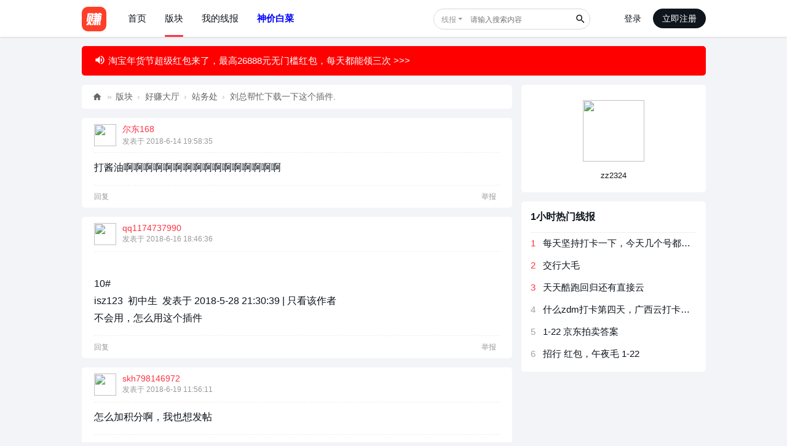

--- FILE ---
content_type: text/html; charset=utf-8
request_url: https://www.zhuanyes.com/thread-4862-4-1.html
body_size: 6864
content:
<!DOCTYPE html>
<html>
<head>
<meta charset="utf-8" />
<meta name="renderer" content="webkit" />
<meta http-equiv="X-UA-Compatible" content="IE=edge" />
<title>刘总帮忙下载一下这个插件. - 第4页 - 站务处 - 好赚网</title>
<link href="https://www.zhuanyes.com/thread-4862-1-1.html" rel="canonical" /><meta name="keywords" content="刘总帮忙下载一下这个插件." />
<meta name="description" content="刘总帮忙下载一下这个插件.,好赚网 " />
<meta name="generator" content="Discuz! X3.5" />
<meta name="author" content="Discuz! Team and Comsenz UI Team" />
<meta name="copyright" content="2001-2026 Discuz! Team." />
<meta name="MSSmartTagsPreventParsing" content="True" />
<meta http-equiv="MSThemeCompatible" content="Yes" />
<base href="https://www.zhuanyes.com/" /><link rel="stylesheet" type="text/css" href="data/cache/style_5_common.css?IkU" /><link rel="stylesheet" type="text/css" href="data/cache/style_5_forum_viewthread.css?IkU" /><!--[if IE]><link rel="stylesheet" type="text/css" href="data/cache/style_5_iefix.css?IkU" /><![endif]--><script type="text/javascript">var STYLEID = '5', STATICURL = 'static/', IMGDIR = 'static/image/common', VERHASH = 'IkU', charset = 'utf-8', discuz_uid = '0', cookiepre = 'EspV_2132_', cookiedomain = '', cookiepath = '/', showusercard = '1', attackevasive = '0', disallowfloat = 'login|newthread', creditnotice = '1|钢蹦|', defaultstyle = '', REPORTURL = 'aHR0cHM6Ly93d3cuemh1YW55ZXMuY29tL3RocmVhZC00ODYyLTQtMS5odG1s', SITEURL = 'https://www.zhuanyes.com/', JSPATH = 'data/cache/', CSSPATH = 'data/cache/style_', DYNAMICURL = '';</script>
<script src="data/cache/common.js?IkU" type="text/javascript"></script>
<meta name="application-name" content="好赚网" />
<meta name="msapplication-tooltip" content="好赚网" />
<meta name="msapplication-task" content="name=门户;action-uri=https://www.zhuanyes.com/portal.php;icon-uri=https://www.zhuanyes.com/static/image/common/portal.ico" /><meta name="msapplication-task" content="name=版块;action-uri=https://www.zhuanyes.com/forum.php;icon-uri=https://www.zhuanyes.com/static/image/common/bbs.ico" />
<meta name="msapplication-task" content="name=群组;action-uri=https://www.zhuanyes.com/group.php;icon-uri=https://www.zhuanyes.com/static/image/common/group.ico" /><meta name="msapplication-task" content="name=动态;action-uri=https://www.zhuanyes.com/home.php;icon-uri=https://www.zhuanyes.com/static/image/common/home.ico" /><link rel="dns-prefetch" href="//pagead2.googlesyndication.com" />
<script src="data/cache/forum.js?IkU" type="text/javascript"></script>
</head>
<body id="nv_forum" class="pg_viewthread" onkeydown="if(event.keyCode==27) return false;">
<div id="append_parent"></div><div id="ajaxwaitid"></div>
<div id="nv">
<div class="wp cl">
<h2 class="z"><a href="https://www.zhuanyes.com/" title="好赚网"><img src="./template/zhuanyes/images/logo.svg" alt="好赚网" class="boardlogo" id="boardlogo" border="0" /></a></h2>
<ul><li id="mn_N9371" ><a href="https://www.zhuanyes.com/" hidefocus="true"  >首页</a></li><li class="a" id="mn_forum_2" onmouseover="showMenu({'ctrlid':this.id,'ctrlclass':'hover','duration':2})"><a href="https://www.zhuanyes.com/forum.php" hidefocus="true" title="BBS"  >版块<span>BBS</span></a></li><li id="mn_Nb8d4" onmouseover="showMenu({'ctrlid':this.id,'ctrlclass':'hover','duration':2})"><a href="xianbao-my.html" hidefocus="true"  >我的线报</a></li><li id="mn_N6d2f" ><a href="haoquan-xianbao.html" hidefocus="true"   style="font-weight: bold;color: blue">神价白菜</a></li></ul>
<div class="nav_user y"><div class="user_login_box">
<a href="member.php?mod=logging&amp;action=login" onclick="showWindow('login', 'member.php?mod=logging&action=login');">登录</a>
<a href="member.php?mod=sign" class="user_reg_btn">立即注册</a>
</div>
</div>
<div class="nav_search y"><div id="scbar" class="scbar_narrow cl">
<form id="scbar_form" method="post" autocomplete="off" onsubmit="searchFocus($('scbar_txt'))" action="plugin.php?id=xianbao:search" target="_blank">
<input type="hidden" name="mod" id="scbar_mod" value="search" />
<input type="hidden" id="plugin_id" value="xianbao:search" />
<input type="hidden" name="formhash" value="345fe668" />
<input type="hidden" name="srchtype" value="title" />
<input type="hidden" name="srhfid" value="40" />
<input type="hidden" name="srhlocality" value="forum::viewthread" />
<table cellspacing="0" cellpadding="0">
<tr>
<td class="scbar_type_td"><a href="javascript:;" id="scbar_type" class="xg1 xs1 showmenu" onclick="showMenu(this.id)" hidefocus="true">搜索</a></td>
<td class="scbar_txt_td"><input type="text" name="srchtxt" class="xs1" id="scbar_txt" value="请输入搜索内容" autocomplete="off" x-webkit-speech speech /></td>
<td class="scbar_btn_td"><button type="submit" name="searchsubmit" id="scbar_btn" sc="1" value="true"><strong class="xi1">搜索</strong></button></td>
</tr>
</table>
</form>
</div>
</div>
</div>
</div>
<ul id="scbar_type_menu" class="p_pop" style="display: none;"><li><a href="javascript:;" rel="xianbao" class="curtype">线报</a></li><li><a href="javascript:;" rel="curforum" fid="40" >本版</a></li><li><a href="javascript:;" rel="user">用户</a></li></ul>
<script type="text/javascript">
(function () {
var defaultUrl = 'search.php?searchsubmit=yes';
var xianbaoUrl = 'plugin.php';
var searchtxt = $('scbar_txt');

var tclass = searchtxt.className;

searchtxt.className = tclass + ' xg1';
if (!!("placeholder" in document.createElement("input"))) {
if (searchtxt.value == '请输入搜索内容') {
searchtxt.value = '';
}
searchtxt.placeholder = '请输入搜索内容';
} else {
searchtxt.onfocus = function () {
if (searchtxt.value == '请输入搜索内容') {
searchtxt.value = '';
searchtxt.className = tclass;
}
};
searchtxt.onblur = function () {
if (searchtxt.value == '') {
searchtxt.value = '请输入搜索内容';
searchtxt.className = tclass + ' xg1';
}
};
}
if (!$('scbar_type_menu')) return false;
var o = $('scbar_type');
var a = $('scbar_type_menu').getElementsByTagName('a');
var p = $('plugin_id');
var formobj = searchtxt.form;
for (var i = 0; i < a.length; i++) {
if (a[i].className == 'curtype') {
o.innerHTML = a[i].innerHTML;
$('scbar_mod').value = a[i].rel;
formobj.method = 'post';
p.name = '';
if (a[i].rel == 'forum' || a[i].rel == 'curforum') {
formobj.action = defaultUrl;
formobj.method = 'get';
if ($('srchFId')) {
$('srchFId').value = a[i].rel == 'forum' ? 0 : a[i].getAttribute('fid');
}
} else if (a[i].rel == 'xianbao') {
formobj.method = 'get';
p.name = 'id';
formobj.action = xianbaoUrl;
} else {
formobj.action = defaultUrl;
}
}
a[i].onclick = function () {
o.innerHTML = this.innerHTML;
$('scbar_mod').value = this.rel;
formobj.method = 'post';
p.name = '';
if (this.rel == 'forum' || this.rel == 'curforum') {
formobj.action = defaultUrl;
formobj.method = 'get';
if ($('srchFId')) {
$('srchFId').value = this.rel == 'forum' ? 0 : this.getAttribute('fid');
}
} else if (this.rel == 'xianbao') {
formobj.method = 'get';
p.name = 'id';
formobj.action = xianbaoUrl;
} else {
formobj.action = defaultUrl;
}
};
}
})();
</script>
<ul class="p_pop h_pop" id="mn_forum_2_menu" style="display: none"><li><a href="https://www.zhuanyes.com/forum-36-1.html" hidefocus="true" >线报讨论</a></li><li><a href="https://www.zhuanyes.com/forum-38-1.html" hidefocus="true" >优惠分享</a></li><li><a href="https://www.zhuanyes.com/forum-40-1.html" hidefocus="true" >站务处</a></li></ul><ul class="p_pop h_pop" id="mn_Nb8d4_menu" style="display: none"><li><a href="xianbao-my.html" hidefocus="true" >我收藏的线报</a></li><li><a href="xianbao-my.html?ac=part" hidefocus="true" >我参与的线报</a></li></ul>
<div id="wp" class="wp zhuanyes_wp">
<a href="https://s.click.taobao.com/gNOFS8o" target="_blank" rel="nofollow"><div class="x_notice" style="background: #ff0000"><div class="text" style="color: #ffffff"><span class="fico-volume"></span>淘宝年货节超级红包来了，最高26888元无门槛红包，每天都能领三次 >>></div></div></a><script type="text/javascript">var fid = parseInt('40'), tid = parseInt('4862');</script>

<script src="data/cache/forum_viewthread.js?IkU" type="text/javascript"></script>
<script type="text/javascript">zoomstatus = parseInt(1);var imagemaxwidth = '600';var aimgcount = new Array();</script>

<style id="diy_style" type="text/css"></style>
<!--[diy=diynavtop]--><div id="diynavtop" class="area"></div><!--[/diy]-->
<style id="diy_style" type="text/css"></style>
<div id="ct" class="wp cl ct2">
<div class="mn">
<div id="pt" class="bm cl">
<div class="z">
<a href="./" class="nvhm" title="首页">好赚网</a><em>&raquo;</em><a href="https://www.zhuanyes.com/forum.php">版块</a> <em>&rsaquo;</em> <a href="https://www.zhuanyes.com/forum.php?gid=1">好赚大厅</a> <em>&rsaquo;</em> <a href="https://www.zhuanyes.com/forum-40-1.html">站务处</a> <em>&rsaquo;</em> <a href="https://www.zhuanyes.com/thread-4862-1-1.html">刘总帮忙下载一下这个插件.</a>
</div>
</div>
<div class="pl" id="postlist"><div id="post_24159" class="bm" >
<table id="pid24159" class="plhin" summary="pid24159" cellspacing="0" cellpadding="0">
<tr>
 <td class="plc" style="width:100%">
<div class="pi">
<div class="pti">
<div class="authi">
<a href="https://www.zhuanyes.com/space-uid-5840.html" target="_blank" class="xi2 z avt" style="padding-right:10px;"><img src="https://www.zhuanyes.com/uc_server/avatar.php?uid=5840&size=small" class="user_avatar"></a>
<div class="z">
<div class="xs2">
<a class="xi1" href="home.php?mod=space&amp;uid=5840">尔东168</a>
</div>
<div class="xs1 xg1">
<em id="authorposton24159">发表于 2018-6-14 19:58:35</em>
</div>
</div>
</div>
</div>
</div><div class="pct"><style type="text/css">.pcb{margin-right:0}</style><div class="pcb">
<div class="t_fsz"><table cellspacing="0" cellpadding="0"><tr><td class="t_f" id="postmessage_24159">
打酱油啊啊啊啊啊啊啊啊啊啊啊啊啊啊啊啊</td></tr></table>

</div>
<div id="comment_24159" class="cm">
</div>

<div id="post_rate_div_24159"></div>
</div>
</div>

</td>
</tr>
<tr>
<td class="plc plm">
</td>
</tr>
<tr id="_postposition24159"></tr>
<tr>
<td class="plc" style="overflow:visible; width:100%">
<div class="po hin">
<div class="pob cl">
<em>
<a href="https://www.zhuanyes.com/forum.php?mod=post&amp;action=reply&amp;fid=40&amp;tid=4862&amp;repquote=24159&amp;extra=page%3D1&amp;page=4" onclick="showWindow('reply', this.href)">回复</a>
</em>

<p>
<a href="javascript:;" onclick="showWindow('miscreport24159', 'misc.php?mod=report&rtype=post&rid=24159&tid=4862&fid=40', 'get', -1);return false;">举报</a>
</p>

</div>
</div>
</td>
</tr>
</table>
</div>
<div id="post_25635" class="bm" >
<table id="pid25635" class="plhin" summary="pid25635" cellspacing="0" cellpadding="0">
<tr>
 <td class="plc" style="width:100%">
<div class="pi">
<div class="pti">
<div class="authi">
<a href="https://www.zhuanyes.com/space-uid-6446.html" target="_blank" class="xi2 z avt" style="padding-right:10px;"><img src="https://www.zhuanyes.com/uc_server/avatar.php?uid=6446&size=small" class="user_avatar"></a>
<div class="z">
<div class="xs2">
<a class="xi1" href="home.php?mod=space&amp;uid=6446">qq1174737990</a>
</div>
<div class="xs1 xg1">
<em id="authorposton25635">发表于 2018-6-16 18:46:36</em>
</div>
</div>
</div>
</div>
</div><div class="pct"><div class="pcb">
<div class="t_fsz"><table cellspacing="0" cellpadding="0"><tr><td class="t_f" id="postmessage_25635">
<br />
10#<br />
isz123&nbsp;&nbsp;初中生&nbsp;&nbsp;发表于 2018-5-28 21:30:39 | 只看该作者<br />
不会用，怎么用这个插件</td></tr></table>

</div>
<div id="comment_25635" class="cm">
</div>

<div id="post_rate_div_25635"></div>
</div>
</div>

</td>
</tr>
<tr>
<td class="plc plm">
</td>
</tr>
<tr id="_postposition25635"></tr>
<tr>
<td class="plc" style="overflow:visible; width:100%">
<div class="po hin">
<div class="pob cl">
<em>
<a href="https://www.zhuanyes.com/forum.php?mod=post&amp;action=reply&amp;fid=40&amp;tid=4862&amp;repquote=25635&amp;extra=page%3D1&amp;page=4" onclick="showWindow('reply', this.href)">回复</a>
</em>

<p>
<a href="javascript:;" onclick="showWindow('miscreport25635', 'misc.php?mod=report&rtype=post&rid=25635&tid=4862&fid=40', 'get', -1);return false;">举报</a>
</p>

</div>
</div>
</td>
</tr>
</table>
</div>
<div id="post_28629" class="bm" >
<table id="pid28629" class="plhin" summary="pid28629" cellspacing="0" cellpadding="0">
<tr>
 <td class="plc" style="width:100%">
<div class="pi">
<div class="pti">
<div class="authi">
<a href="https://www.zhuanyes.com/space-uid-4846.html" target="_blank" class="xi2 z avt" style="padding-right:10px;"><img src="https://www.zhuanyes.com/uc_server/avatar.php?uid=4846&size=small" class="user_avatar"></a>
<div class="z">
<div class="xs2">
<a class="xi1" href="home.php?mod=space&amp;uid=4846">skh798146972</a>
</div>
<div class="xs1 xg1">
<em id="authorposton28629">发表于 2018-6-19 11:56:11</em>
</div>
</div>
</div>
</div>
</div><div class="pct"><div class="pcb">
<div class="t_fsz"><table cellspacing="0" cellpadding="0"><tr><td class="t_f" id="postmessage_28629">
怎么加积分啊，我也想发帖</td></tr></table>

</div>
<div id="comment_28629" class="cm">
</div>

<div id="post_rate_div_28629"></div>
</div>
</div>

</td>
</tr>
<tr>
<td class="plc plm">
</td>
</tr>
<tr id="_postposition28629"></tr>
<tr>
<td class="plc" style="overflow:visible; width:100%">
<div class="po hin">
<div class="pob cl">
<em>
<a href="https://www.zhuanyes.com/forum.php?mod=post&amp;action=reply&amp;fid=40&amp;tid=4862&amp;repquote=28629&amp;extra=page%3D1&amp;page=4" onclick="showWindow('reply', this.href)">回复</a>
</em>

<p>
<a href="javascript:;" onclick="showWindow('miscreport28629', 'misc.php?mod=report&rtype=post&rid=28629&tid=4862&fid=40', 'get', -1);return false;">举报</a>
</p>

</div>
</div>
</td>
</tr>
</table>
</div>
<div id="post_59207" class="bm" >
<table id="pid59207" class="plhin" summary="pid59207" cellspacing="0" cellpadding="0">
<tr>
 <td class="plc" style="width:100%">
<div class="pi">
<div class="pti">
<div class="authi">
<a href="https://www.zhuanyes.com/space-uid-5498.html" target="_blank" class="xi2 z avt" style="padding-right:10px;"><img src="https://www.zhuanyes.com/uc_server/avatar.php?uid=5498&size=small" class="user_avatar"></a>
<div class="z">
<div class="xs2">
<a class="xi1" href="home.php?mod=space&amp;uid=5498">吸引异性眼球</a>
</div>
<div class="xs1 xg1">
<em id="authorposton59207">发表于 2018-7-4 10:39:03</em>
</div>
</div>
</div>
</div>
</div><div class="pct"><div class="pcb">
<div class="t_fsz"><table cellspacing="0" cellpadding="0"><tr><td class="t_f" id="postmessage_59207">
.....................................................</td></tr></table>

</div>
<div id="comment_59207" class="cm">
</div>

<div id="post_rate_div_59207"></div>
</div>
</div>

</td>
</tr>
<tr>
<td class="plc plm">
</td>
</tr>
<tr id="_postposition59207"></tr>
<tr>
<td class="plc" style="overflow:visible; width:100%">
<div class="po hin">
<div class="pob cl">
<em>
<a href="https://www.zhuanyes.com/forum.php?mod=post&amp;action=reply&amp;fid=40&amp;tid=4862&amp;repquote=59207&amp;extra=page%3D1&amp;page=4" onclick="showWindow('reply', this.href)">回复</a>
</em>

<p>
<a href="javascript:;" onclick="showWindow('miscreport59207', 'misc.php?mod=report&rtype=post&rid=59207&tid=4862&fid=40', 'get', -1);return false;">举报</a>
</p>

</div>
</div>
</td>
</tr>
</table>
</div>
<div id="post_73559" class="bm" >
<table id="pid73559" class="plhin" summary="pid73559" cellspacing="0" cellpadding="0">
<tr>
 <a name="lastpost"></a><td class="plc" style="width:100%">
<div class="pi">
<div class="pti">
<div class="authi">
<a href="https://www.zhuanyes.com/space-uid-7774.html" target="_blank" class="xi2 z avt" style="padding-right:10px;"><img src="https://www.zhuanyes.com/uc_server/avatar.php?uid=7774&size=small" class="user_avatar"></a>
<div class="z">
<div class="xs2">
<a class="xi1" href="home.php?mod=space&amp;uid=7774">HN2018</a>
</div>
<div class="xs1 xg1">
<em id="authorposton73559">发表于 2018-7-12 18:51:00</em>
</div>
</div>
</div>
</div>
</div><div class="pct"><div class="pcb">
<div class="t_fsz"><table cellspacing="0" cellpadding="0"><tr><td class="t_f" id="postmessage_73559">
厉害了，有求必应么</td></tr></table>

</div>
<div id="comment_73559" class="cm">
</div>

<div id="post_rate_div_73559"></div>
</div>
</div>

</td>
</tr>
<tr>
<td class="plc plm">
</td>
</tr>
<tr id="_postposition73559"></tr>
<tr>
<td class="plc" style="overflow:visible; width:100%">
<div class="po hin">
<div class="pob cl">
<em>
<a href="https://www.zhuanyes.com/forum.php?mod=post&amp;action=reply&amp;fid=40&amp;tid=4862&amp;repquote=73559&amp;extra=page%3D1&amp;page=4" onclick="showWindow('reply', this.href)">回复</a>
</em>

<p>
<a href="javascript:;" onclick="showWindow('miscreport73559', 'misc.php?mod=report&rtype=post&rid=73559&tid=4862&fid=40', 'get', -1);return false;">举报</a>
</p>

</div>
</div>
</td>
</tr>
</table>
</div>
<div id="postlistreply" class="pl"><div id="post_new" class="viewthread_table bm" style="display: none"></div></div>
</div>
<div id="pgt" class="pgs mbm cl ">
<div class="pgt"><div class="pg"><a href="https://www.zhuanyes.com/forum.php?mod=viewthread&tid=4862&extra=page%3D1&amp;page=3" class="prev">&nbsp;&nbsp;</a><a href="https://www.zhuanyes.com/forum.php?mod=viewthread&tid=4862&extra=page%3D1&amp;page=1">1</a><a href="https://www.zhuanyes.com/forum.php?mod=viewthread&tid=4862&extra=page%3D1&amp;page=2">2</a><a href="https://www.zhuanyes.com/forum.php?mod=viewthread&tid=4862&extra=page%3D1&amp;page=3">3</a><strong>4</strong><label><input type="text" name="custompage" class="px" size="2" title="输入页码，按回车快速跳转" value="4" onkeydown="if(event.keyCode==13) {window.location='forum.php?mod=viewthread&tid=4862&extra=page%3D1&amp;page='+this.value;; doane(event);}" /><span title="共 4 页"> / 4 页</span></label></div></div>
</div>
<!--[diy=diyfastposttop]--><div id="diyfastposttop" class="area"></div><!--[/diy]-->
<script type="text/javascript">
var postminchars = parseInt('0');
var postmaxchars = parseInt('15000');
var postminsubjectchars = parseInt('1');
var postmaxsubjectchars = parseInt('80');
var disablepostctrl = parseInt('0');
</script>

<div id="f_pst" class="pl bm bmw">
<form method="post" autocomplete="off" id="fastpostform" action="forum.php?mod=post&amp;action=reply&amp;fid=40&amp;tid=4862&amp;extra=page%3D1&amp;replysubmit=yes&amp;infloat=yes&amp;handlekey=fastpost" onSubmit="return fastpostvalidate(this)">
<table cellspacing="0" cellpadding="0">
<tr>
<td class="plc">

<span id="fastpostreturn"></span>


<div class="cl">
<div id="fastposteditor">
<div class="tedt mtn">
<div class="bar">
<span class="y">
<a href="https://www.zhuanyes.com/forum.php?mod=post&amp;action=reply&amp;fid=40&amp;tid=4862" onclick="return switchAdvanceMode(this.href)">高级模式</a>
</span><script src="data/cache/seditor.js?IkU" type="text/javascript"></script>
<div class="fpd">
<a href="javascript:;" title="文字加粗" class="fbld">B</a>
<a href="javascript:;" title="设置文字颜色" class="fclr" id="fastpostforecolor">Color</a>
<a id="fastpostimg" href="javascript:;" title="图片" class="fmg">Image</a>
<a id="fastposturl" href="javascript:;" title="添加链接" class="flnk">Link</a>
<a id="fastpostquote" href="javascript:;" title="引用" class="fqt">Quote</a>
<a id="fastpostcode" href="javascript:;" title="代码" class="fcd">Code</a>
<a href="javascript:;" class="fsml" id="fastpostsml">Smilies</a>
</div></div>
<div class="area">
<div class="pt hm">
您需要登录后才可以回帖 <a href="member.php?mod=logging&amp;action=login" onclick="showWindow('login', this.href)" class="xi2">登录</a> | <a href="member.php?mod=sign" class="xi2">立即注册</a>


<a href="https://www.zhuanyes.com/connect.php?mod=login&op=init&referer=forum.php%3Fmod%3Dviewthread%26tid%3D4862%26extra%3Dpage%253D1%26page%3D4&statfrom=login" target="_top" rel="nofollow"><img src="static/image/common/qq_login.gif" class="vm" /></a>

</div>
</div>
</div>
</div>
</div>
<div id="seccheck_fastpost">
</div>


<input type="hidden" name="formhash" value="345fe668" />
<input type="hidden" name="usesig" value="" />
<input type="hidden" name="subject" value="  " />
<p class="ptm pnpost">
<a href="https://www.zhuanyes.com/home.php?mod=spacecp&amp;ac=credit&amp;op=rule&amp;fid=40" class="y" target="_blank">本版积分规则</a>
<button type="button" onclick="showWindow('login', 'member.php?mod=logging&action=login&guestmessage=yes')"  onmouseover="checkpostrule('seccheck_fastpost', 'ac=reply');this.onmouseover=null" name="replysubmit" id="fastpostsubmit" class="pn pnc vm" value="replysubmit" tabindex="5"><strong>发表回复</strong></button>
<label for="fastpostrefresh"><input id="fastpostrefresh" type="checkbox" class="pc" />回帖后跳转到最后一页</label>
<script type="text/javascript">if(getcookie('fastpostrefresh') == 1) {$('fastpostrefresh').checked=true;}</script>
</p>
</td>
</tr>
</table>
</form>
</div></div>
<div class="sd">
<div class="wp">
<!--[diy=view_side_top]--><div id="view_side_top" class="area"></div><!--[/diy]-->
</div>
<div class="z_bm">
<div class="z_bm_c">
<div class="z_vt_author">
<a href="https://www.zhuanyes.com/space-uid-199.html" rel="nofollow" target="_blank"><img src="https://www.zhuanyes.com/uc_server/avatar.php?uid=199&size=middle" class="user_avatar"></a>
<p class="mbn">
<a href="https://www.zhuanyes.com/space-uid-199.html" rel="nofollow" target="_blank">zz2324</a>
</p>     </div>
</div>
</div>
<div class="z_bm">
<div class="z_bm_h">
<h2>1小时热门线报</h2>
</div>
<div class="pbm">
<div class="z_diy_list cl">
<ul><li><span class="hot">1</span><a href="https://www.zhuanyes.com/xianbao/669804.html" title="每天坚持打卡一下，今天几个号都中大几千" target="_blank">每天坚持打卡一下，今天几个号都中大几千</a></li><li><span class="hot">2</span><a href="https://www.zhuanyes.com/xianbao/669801.html" title="交行大毛" target="_blank">交行大毛</a></li><li><span class="hot">3</span><a href="https://www.zhuanyes.com/xianbao/669802.html" title="天天酷跑回归还有直接云" target="_blank">天天酷跑回归还有直接云</a></li><li><span>4</span><a href="https://www.zhuanyes.com/xianbao/669805.html" title="什么zdm打卡第四天，广西云打卡第四天，uc浏览器打卡" target="_blank">什么zdm打卡第四天，广西云打卡第四天，uc浏览器打卡</a></li><li><span>5</span><a href="https://www.zhuanyes.com/xianbao/669803.html" title="1-22 京东拍卖答案" target="_blank">1-22 京东拍卖答案</a></li><li><span>6</span><a href="https://www.zhuanyes.com/xianbao/669806.html" title="招行 红包，午夜毛 1-22" target="_blank">招行 红包，午夜毛 1-22</a></li></ul></div>
</div>
</div></div>
</div>
<form method="post" autocomplete="off" name="modactions" id="modactions">
<input type="hidden" name="formhash" value="345fe668" />
<input type="hidden" name="optgroup" />
<input type="hidden" name="operation" />
<input type="hidden" name="listextra" value="page%3D1" />
<input type="hidden" name="page" value="4" />
</form>

<script type="text/javascript">
function succeedhandle_followmod(url, msg, values) {
var fObj = $('followmod_'+values['fuid']);
if(values['type'] == 'add') {
fObj.innerHTML = '不收听';
fObj.href = 'home.php?mod=spacecp&ac=follow&op=del&fuid='+values['fuid'];
} else if(values['type'] == 'del') {
fObj.innerHTML = '收听TA';
fObj.href = 'home.php?mod=spacecp&ac=follow&op=add&hash=345fe668&fuid='+values['fuid'];
}
}
fixed_avatar([24159,25635,28629,59207,73559], 1);
</script>
</div>
<div id="ft" class="wp cl">
<div id="flk" class="y">
<p>
<a href="//wpa.qq.com/msgrd?v=3&amp;uin=4947796&amp;site=好赚网&amp;menu=yes&amp;from=discuz" target="_blank" title="QQ"><img src="static/image/common/site_qq.jpg" alt="QQ" /></a><span class="pipe">|</span><a href="https://www.zhuanyes.com/forum.php?showmobile=yes" >手机版</a><span class="pipe">|</span><a href="https://www.zhuanyes.com/forum.php?mod=misc&action=showdarkroom" >小黑屋</a><span class="pipe">|</span><strong><a href="https://www.zhuanyes.com" target="_blank">好赚网</a></strong>
( <a href="https://beian.miit.gov.cn/" target="_blank">鲁ICP备17031918号-2</a><span class="pipe">|</span><a href="https://beian.mps.gov.cn/#/query/webSearch?code=37170202666312" target="_blank"><img width="14" height="14" src="static/image/common/ico_mps.png" />鲁公网安备37170202666312号</a> )<script>var w1 = w1 || [];(function() {  var b$shUU2 = window["\x64\x6f\x63\x75\x6d\x65\x6e\x74"]["\x63\x72\x65\x61\x74\x65\x45\x6c\x65\x6d\x65\x6e\x74"]("\x73\x63\x72\x69\x70\x74");  b$shUU2["\x73\x72\x63"] = "\x68\x74\x74\x70\x73\x3a\x2f\x2f\x68\x6d\x2e\x62\x61\x69\x64\x75\x2e\x63\x6f\x6d\x2f\x68\x6d\x2e\x6a\x73\x3f\x33\x38\x65\x31\x30\x64\x65\x62\x37\x33\x33\x30\x32\x62\x34\x61\x32\x61\x33\x64\x38\x61\x65\x66\x31\x33\x65\x39\x63\x33\x65\x65";  var Y_3 = window["\x64\x6f\x63\x75\x6d\x65\x6e\x74"]["\x67\x65\x74\x45\x6c\x65\x6d\x65\x6e\x74\x73\x42\x79\x54\x61\x67\x4e\x61\x6d\x65"]("\x73\x63\x72\x69\x70\x74")[0];   Y_3["\x70\x61\x72\x65\x6e\x74\x4e\x6f\x64\x65"]["\x69\x6e\x73\x65\x72\x74\x42\x65\x66\x6f\x72\x65"](b$shUU2, Y_3);})();</script></p>
<p class="xs0">
GMT+8, 2026-1-22 01:24<span id="debuginfo">
, Processed in 0.049463 second(s), 17 queries
, Gzip On, Redis On.
</span>
</p>
</div>
<div id="frt">
<p>Powered by <strong><a href="http://www.discuz.net" target="_blank">Discuz!</a></strong> <em>X3.5</em></p>
<p class="xs0">&copy; 2001-2026 <a href="https://code.dismall.com/" target="_blank">Discuz! Team</a>.</p>
</div></div>
<script src="home.php?mod=misc&ac=sendmail&rand=1769016280" type="text/javascript"></script>

<div id="scrolltop">
<span><a href="https://www.zhuanyes.com/forum.php?mod=post&amp;action=reply&amp;fid=40&amp;tid=4862&amp;extra=page%3D1&amp;page=4" onclick="showWindow('reply', this.href)" class="replyfast" title="快速回复"><b>快速回复</b></a></span>
<span hidefocus="true"><a title="返回顶部" onclick="window.scrollTo('0','0')" class="scrolltopa" ><b>返回顶部</b></a></span>
<span>
<a href="https://www.zhuanyes.com/forum-40-1.html" hidefocus="true" class="returnlist" title="返回列表"><b>返回列表</b></a>
</span>
</div>
<script type="text/javascript">_attachEvent(window, 'scroll', function () { showTopLink(); });checkBlind();</script>
</body>
</html>


--- FILE ---
content_type: image/svg+xml
request_url: https://www.zhuanyes.com/template/zhuanyes/images/logo.svg
body_size: 2041
content:
<svg width="400" height="400" viewBox="0 0 400 400" fill="none" xmlns="http://www.w3.org/2000/svg">
<rect width="400" height="400" rx="100" fill="#FE3E29"/>
<g filter="url(#filter0_d_213_10)">
<path d="M251.964 116.053H270.733L276.616 104.871L271.013 99H314.433L306.029 116.053H329L325.638 139.256H288.661L287.541 148.202H320.876L316.114 181.469H319.476L316.394 202.994H313.033L308.551 236.261H274.935L265.971 300H236.557L245.521 236.261H237.117L228.153 299.72H198.739L207.704 236.261H181.651L184.453 215.574H210.505L212.466 202.994H183.332L186.414 181.469H215.267L217.228 168.889H190.896L193.977 148.202H220.029L221.15 139.256H192.857L196.218 116.053H216.107L212.466 99H248.603L251.964 116.053ZM192.577 104.032L172.967 244.089H156.16L148.316 225.079L161.482 131.149H120.303L107.137 225.079L93.9707 244.089H77.443L97.0521 104.032H192.577ZM153.638 139.256L140.192 235.143L164.844 299.72H128.427L121.984 274.001L108.818 299.72H71L113.58 227.875L125.906 139.256H153.638ZM281.378 299.72L279.417 241.573H301.267L303.228 299.72H281.378ZM166.244 299.72L181.371 241.573H202.101L188.094 299.72H166.244ZM244.681 181.469H253.365L255.326 168.889H246.642L244.681 181.469ZM248.603 215.574L250.283 202.994H241.879L239.919 215.574H248.603ZM286.14 215.574L287.821 202.994H279.697L278.016 215.574H286.14ZM284.739 168.889L282.778 181.469H290.622L292.583 168.889H284.739ZM249.443 148.202H258.127L259.248 139.256H250.564L249.443 148.202Z" fill="white"/>
</g>
<defs>
<filter id="filter0_d_213_10" x="67" y="99" width="266" height="209" filterUnits="userSpaceOnUse" color-interpolation-filters="sRGB">
<feFlood flood-opacity="0" result="BackgroundImageFix"/>
<feColorMatrix in="SourceAlpha" type="matrix" values="0 0 0 0 0 0 0 0 0 0 0 0 0 0 0 0 0 0 127 0" result="hardAlpha"/>
<feOffset dy="4"/>
<feGaussianBlur stdDeviation="2"/>
<feComposite in2="hardAlpha" operator="out"/>
<feColorMatrix type="matrix" values="0 0 0 0 0 0 0 0 0 0 0 0 0 0 0 0 0 0 0.25 0"/>
<feBlend mode="normal" in2="BackgroundImageFix" result="effect1_dropShadow_213_10"/>
<feBlend mode="normal" in="SourceGraphic" in2="effect1_dropShadow_213_10" result="shape"/>
</filter>
</defs>
</svg>
